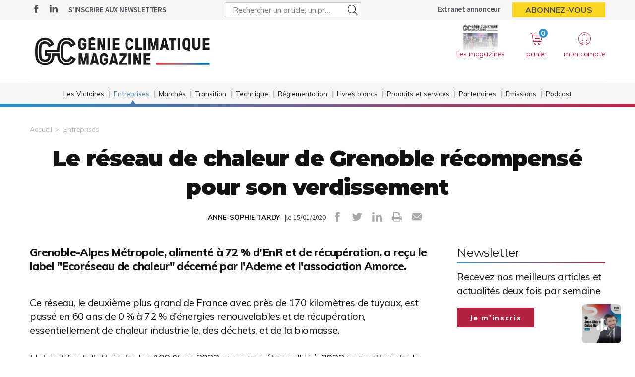

--- FILE ---
content_type: text/html; charset=UTF-8
request_url: https://www.genieclimatique.fr/tendances/1579/le-reseau-de-chaleur-de-grenoble-recompense-pour-son-verdissement
body_size: 9032
content:
<!DOCTYPE html>
<html lang="fr">
<head>
    <meta charset="UTF-8"/>
    <meta name="viewport" content="width=device-width, initial-scale=1, maximum-scale=1, user-scalable=no"/>
    <meta name="google-site-verification" content="XZr50yrPdYDSd8p4IX9NrRl24U97XX_GkEqSAyM1zw8"/>
    <title>Le réseau de chaleur de Grenoble récompensé pour son verdissement</title>

        	<meta property="og:site_name" content="Génie Climatique Magazine" />
	<meta property="og:type" content="article" />
	<meta property="og:title" content="Le réseau de chaleur de Grenoble récompensé pour son verdissement" />
	<meta property="og:url" content="https://www.genieclimatique.fr/tendances/1579/le-reseau-de-chaleur-de-grenoble-recompense-pour-son-verdissement" />
	<meta property="og:description" content="" />

        <link rel="amphtml" href="https://www.genieclimatique.fr/tendances/1579/le-reseau-de-chaleur-de-grenoble-recompense-pour-son-verdissement?amp">

    <link rel="icon" type="image/png" href="/images/favicon/gcm_favicon.ico">
    <link href="https://fonts.googleapis.com/css?family=Montserrat:200,400,600,700,900|Muli:400,600,700,800|Source+Sans+Pro:400,600" rel="stylesheet">
    <link rel="canonical" href="https://www.genieclimatique.fr/tendances/1579/le-reseau-de-chaleur-de-grenoble-recompense-pour-son-verdissement">

    <link rel="stylesheet" href="https://cdnjs.cloudflare.com/ajax/libs/font-awesome/6.4.2/css/all.min.css">
        <link rel="stylesheet" href="/package/fancybox/jquery.fancybox.min.css">
        <link rel="stylesheet" href="/package/slick-carousel/slick.css">
        <link rel="stylesheet" href="/package/slick-carousel/slick-theme.css">
        <link rel="stylesheet" href="/package/jquery/jquery-ui.theme.min.css">
        <link rel="stylesheet" href="/package/jquery/jquery-ui.min.css">
        <link rel="stylesheet" href="/package/chosen/chosen.min.css">
        <link rel="stylesheet" href="/css/gcm/main.css">
        <link rel="stylesheet" href="/css/gcm/pyc.css">
        <link rel="stylesheet" href="/css/style-webconference.css">
        <link rel="stylesheet" type="text/css" media="print" href="/css/gcm/print.css" />
        <style>
            .alert-iframe-cookie{
                background-color:#CCC;
                padding: 20px 20px;
                color:#fff;
                text-align:center;
            }

            .button-container{
                margin: 10px auto;
            }

        </style></head>

<body>
<!-- Google Tag Manager (noscript) -->
<noscript>
    <iframe src="https://www.googletagmanager.com/ns.html?id=GTM-WL63J9C" height="0" width="0" style="display:none;visibility:hidden"></iframe>
</noscript>
<!-- End Google Tag Manager (noscript) -->

<!-- START: HEADER-->
    <header class="header">
    <!--START:top-header-->
    <div class="row for-desktop">
        <div class="top-header">
            <div class="container">
                <div class="row">
                    <!--Social icons + newsletter link-->
                    <div class="col-md-4 col-lg-4 float-left vertical-align-middle no-r-padding">
                        <div class="social-icons">
                                                        <a href="https://www.facebook.com/pages/category/Magazine/Génie-Climatique-Magazine-190017901804934/" target="_blank" class="icon-facebook"></a>                                                        <a href="https://www.linkedin.com/showcase/génie-climatique-magazine/" target="_blank" class="icon-linkedin"></a>                        </div>
                        <a href="/newsletter" class="link link-bold text-uppercase">S’inscrire aux newsletters</a>
                    </div>

                    <!--Search form-->
                    <div class="col-md-3 col-lg-4 float-left vertical-align-middle">
                        <form role="form" id="form-buscar-header-search" action="/recherche" method="POST">
                            <div class="form-sm input-group-icon no-padding no-margin">
                                <input name="search" type="text" id="search-desktop"
                                       value=""
                                       class="form-control"
                                       placeholder="Rechercher un article, un produit ..."
                                       aria-label="Rechercher un article, un produit ..."
                                       aria-describedby="basic-addon2">
                                <button type="submit" class="btn">
                                    <i class="icon-search"></i>
                                </button>
                            </div>
                        </form>
                    </div>

                    <!--subscription-->
                    <div class="col-md-5 col-lg-4 float-left vertical-align-middle">
                        <div class="float-right">
                            <a href="/admin/dashboard" class="link link-bold">Extranet annonceur</a>
                            <a href="/abonnements"
                               class="btn btn-sm btn-no-radius btn-warning btn-uppercase no-margin">Abonnez-vous</a>
                        </div>
                    </div>
                </div>
            </div>
        </div>
    </div>

    <!--START:content-header-->
    <div class="row">
        <div class="content-header">
            <div class="container">
                <div class="row">
                    <div class="display-table">
                        <!--logo-->
                        <div class="col-xs-4 col-sm-3 col-md-4 vertical-align-middle">
                            <a href="/" class="logo logo-sm logo-md">
                                                                    
    <img alt="9c1220141e232a286aac57d408d52fc8f995218c.png" title="9c1220141e232a286aac57d408d52fc8f995218c.png" src="https://assets.pyc.fr/uploads/media/image/0001/83/132faa311584ff731edfbc6a04be3c2164c1ef96.png" width="560" height="143" sizes="(max-width: 560px) 100vw, 560px" srcset="" />

                                                            </a>
                        </div>

                        <!--Search form-->
                        <div class="col-xs-3 col-md-3 col-md-5 float-left vertical-align-middle">
                        </div>

                        <!--START:header-icon-buttons-->
                        <div class="col-xs-12 col-sm-9 col-md-7 vertical-align-middle no-l-padding for-desktop float-right">
                            <div class="header-buttons-wrapper">
                                <!--Latest-release-->
                                <a href="/calameo" class="box-latest-release">
                                    <div class="image">
                                        <span></span>
                                        <img src="https://i.calameoassets.com/251209143255-763aec02fb10396aa4a464027017ffb7/p1.jpg">
                                    </div>
                                    <div class="text">Les magazines</div>
                                </a>

                                <div class="dropdown dropdown-sm">
                                    <div class="item dropdown-btn" id="cartItem">
                                        <span class="notification">0</span>
                                        <i class="icon-store"></i>
                                        <div class="text-sm">panier</div>
                                    </div>
                                    <div class="dropdown-content border-top-basic-color-md" id="dropdownCartItem">
                                        <i class="icon-arrow-triangle-top center"></i>

                                        <div class="padding-b-10 text-left">
                                            <div class="row">
                                                <div class="col-xs-12 text-center padding-t-15">
                                                    <div class="title-sm-bold color-text-black margin-b-15">Ajouté au panier</div>
                                                    <p>Sous-total du panier (0 article(s)) :</p>

                                                    <div class="text-md color-text-second margin-b-20">
                                                        <strong>0,00 €</strong>
                                                    </div>
                                                    <a href="/boutique/mon-panier"
                                                       class="btn btn-outline-primary">Passer commande</a>
                                                </div>
                                            </div>
                                        </div>
                                    </div>
                                </div>

                                                                    <div class="dropdown">
                                        <div class="item dropdown-btn">
                                            <i class="icon-user"></i>

                                            <div class="text-sm">mon compte</div>
                                        </div>

                                        <div class="dropdown-content border-top-basic-color-md">
                                            <i class="icon-arrow-triangle-top"></i>

                                            <div class="content-two-columns padding-b-10 text-left">
                                                    <div class="col-xs-12 col-sm-12 col-md-6 padding-t-20 col-left match-height">
        <!--START:form-login-->
        <div class="row">
            <div class="col-xs-12">
                <div class="title-sm-bold color-text-black margin-b-25">Vous
                    avez déjà un compte
                </div>
            </div>
        </div>
        <div class="row">
            <div class="col-xs-12">
                <form method="post"
                      action="/connexion">
                    <div class="form-group">
                        <label>Email</label>
                        <input class="form-control"
                               id="username-header"
                               name="_username"
                               placeholder="Email"
                               required="required"
                               type="text"/>
                    </div>
                    <div class="form-group">
                        <label>Mot de passe</label>
                        <input class="form-control"
                               id="password-header"
                               name="_password"
                               required="required"
                               type="password"/>
                    </div>
                    <div class="row text-center">
                        <div class="col-xs-12 col-sm-9">
                            <div class="form-group no-b-padding text-center">
                                <button type="submit"
                                        class="btn btn-outline-primary btn-block no-r-margin">
                                    Connectez-vous
                                </button>
                                <a href="/mot-de-passe-oublie"
                                   class="link text-sm text-underline margin-t-5">Mot
                                    de passe oublié ?</a>
                            </div>
                        </div>
                    </div>
                </form>
            </div>
        </div>
    </div>
                                                <div class="col-xs-12 col-sm-12 col-md-6 padding-t-20 col-right match-height">
    <!--START:form-login-->
    <div class="row">
        <div class="col-xs-12">
            <div class="title-sm-bold color-text-black margin-b-10">
                Inscrivez-vous dès à présent
            </div>
        </div>
    </div>
    <div class="row">
        <div class="col-xs-12">
            <div class="margin-b-20"><span>Pourquoi ?</span></div>
            <div class="margin-b-20">
                <ul class="list-xs">
                    <li>
                        Pour tester l’abonnement : 5 articles offerts,
                        sans
                        engagement, à la création de votre compte.
                    </li>
                                            <li>Pour commenter les articles</li>
                                        <li>Pour gérer vos newsletters</li>
                </ul>
            </div>
            <div class="row text-center">
                <div class="col-xs-12 col-sm-9">
                    <div class="form-group no-b-padding">
                        <a href="/inscription"
                           class="btn btn-outline-primary btn-block no-r-margin">Je
                            crée mon compte</a>
                    </div>
                </div>
            </div>
            <div class="row margin-t-10">
                <div class="col-xs-12 login-button">
                    <div class="margin-b-5 text-sm text-bold"><span>Déjà abonné à Génie Climatique Magazine
                         Magazine ?</span>
                    </div>
                    <a href="/activation/abonne"
                       class="text-underline text-sm link-black">Activez
                        vos droits d’accès pour profiter de toute
                        l’information en illimité.</a>
                </div>
            </div>
        </div>
    </div>
</div>
                                            </div>
                                        </div>
                                    </div>
                                                            </div>
                        </div>

                        <!--START:Content-for-small-devices-->
                        <div class="col-xs-12 col-sm-9 col-md-3 no-l-padding vertical-align-middle text-right float-right-tablet for-tablet">
                            <a href="/abonnements"
                               class="btn btn-lg btn-no-radius btn-warning btn-uppercase no-b-margin">S’abonner</a>
                            <a class="menu-link">
                                <div class="menu-hamb">
                                    <span class="menu-hamb-1"></span>
                                    <span class="menu-hamb-2"></span>
                                </div>
                                <span class="menu-title">Menu</span>
                            </a>
                        </div>
                    </div>

                </div>
            </div>
        </div>
    </div>

    <!--START:bottom-header-->
    <div class="row z-index-md">
        <div class="col-xs-12 bottom-header">
            <div class="container">
                <!--START:search-->
                <div class="row for-tablet">
                    <div class="col-xs-12">
                        <div class="margin-t-10 margin-b-10">
                            <form role="form" action="/recherche" id="form-buscar-header" method="POST">
                                <div class="input-group-icon no-padding no-margin">
                                    <input name="search" type="text" id="search-tablet"
                                           value=""
                                           class="form-control"
                                           placeholder="Rechercher un article, un produit ..."
                                           aria-label="Rechercher un article, un produit ..."
                                           aria-describedby="basic-addon2">
                                    <button type="submit" class="btn">
                                        <i class="icon-search"></i>
                                    </button>
                                </div>
                            </form>
                        </div>
                    </div>
                </div>

                <div class="row for-tablet">
                    <div class="col-xs-7">
                        <div class="margin-t-5 margin-b-15">
                                                        <a href="/connexion" class="link link-bold color-text-basic">Se connecter</a>
                                                    </div>
                    </div>
                                    </div>

                <!--START:main-menu-->
                <div class="row">
                    <div class="col-xs-12">
                        <div class="box-separator-top no-padding no-margin">
                            <div class="main-menu">
                                <ul class="nav">
                                                                                                                                                                                                                                                                                                                            <li >
                                                <a href="/les-victoires">Les Victoires</a>
                                                                                            </li>
                                                                                                                                                                                                                                                                                                                                                                                                                                                                                                                                                                                                                                                                                                                                                                                                                                            <li class="active">
                                                <a href="/tendances">Entreprises</a>
                                                                                                    <ul class="sub-menu">
                                                                                                                                                                                    <li>
                                                                    <a href="/tendances/installation">
                                                                        Installation
                                                                    </a>
                                                                </li>
                                                                                                                                                                                                                                                <li>
                                                                    <a href="/tendances/bureaux-detude">
                                                                        Bureaux d’étude
                                                                    </a>
                                                                </li>
                                                                                                                                                                                                                                                <li>
                                                                    <a href="/tendances/industriels">
                                                                        Industriels
                                                                    </a>
                                                                </li>
                                                                                                                                                                                                                                                <li>
                                                                    <a href="/tendances/distribution-1">
                                                                        Distribution
                                                                    </a>
                                                                </li>
                                                                                                                                                                        </ul>
                                                                                            </li>
                                                                                                                                                                                                                                                                                        <li >
                                                <a href="/marches-1">Marchés</a>
                                                                                                    <ul class="sub-menu">
                                                                                                                                                                                    <li>
                                                                    <a href="/marches-1/logement-neuf-1">
                                                                        Logement neuf
                                                                    </a>
                                                                </li>
                                                                                                                                                                                                                                                <li>
                                                                    <a href="/marches-1/renovation-energetique-1">
                                                                        Rénovation énergétique
                                                                    </a>
                                                                </li>
                                                                                                                                                                                                                                                <li>
                                                                    <a href="/marches-1/tertiaire-industrie-1">
                                                                        Tertiaire &amp; industrie
                                                                    </a>
                                                                </li>
                                                                                                                                                                                                                                                <li>
                                                                    <a href="/marches-1/data-conjoncture-1">
                                                                        Data &amp; conjoncture
                                                                    </a>
                                                                </li>
                                                                                                                                                                        </ul>
                                                                                            </li>
                                                                                                                                                                                                                                                                                                                                                                                                                                                                                                                                                                                                        <li >
                                                <a href="/transition">Transition</a>
                                                                                                    <ul class="sub-menu">
                                                                                                                                                                                    <li>
                                                                    <a href="/transition/pompes-a-chaleur">
                                                                        Pompes à chaleur
                                                                    </a>
                                                                </li>
                                                                                                                                                                                                                                                <li>
                                                                    <a href="/transition/photovoltaique">
                                                                        Photovoltaïque
                                                                    </a>
                                                                </li>
                                                                                                                                                                                                                                                <li>
                                                                    <a href="/transition/bois-energie">
                                                                        Bois-énergie
                                                                    </a>
                                                                </li>
                                                                                                                                                                                                                                                <li>
                                                                    <a href="/transition/gaz-vert">
                                                                        Gaz vert
                                                                    </a>
                                                                </li>
                                                                                                                                                                                                                                                <li>
                                                                    <a href="/transition/solaire-thermique">
                                                                        Solaire-thermique
                                                                    </a>
                                                                </li>
                                                                                                                                                                                                                                                <li>
                                                                    <a href="/transition/geothermie">
                                                                        Géothermie
                                                                    </a>
                                                                </li>
                                                                                                                                                                                                                                                <li>
                                                                    <a href="/transition/ventilation">
                                                                        Ventilation
                                                                    </a>
                                                                </li>
                                                                                                                                                                        </ul>
                                                                                            </li>
                                                                                                                                                                                                                                                                                                                                                                    <li >
                                                <a href="/retours-d-experiences">Technique</a>
                                                                                                    <ul class="sub-menu">
                                                                                                                                                                                    <li>
                                                                    <a href="/retours-d-experiences/formation">
                                                                        Formation
                                                                    </a>
                                                                </li>
                                                                                                                                                                                                                                                <li>
                                                                    <a href="/retours-d-experiences/innovation-1">
                                                                        Innovation
                                                                    </a>
                                                                </li>
                                                                                                                                                                                                                                                <li>
                                                                    <a href="/retours-d-experiences/realisations-5">
                                                                        Réalisations
                                                                    </a>
                                                                </li>
                                                                                                                                                                        </ul>
                                                                                            </li>
                                                                                                                                                                                                                                                                                        <li >
                                                <a href="/enquetes-et-reglementation">Réglementation</a>
                                                                                                    <ul class="sub-menu">
                                                                                                                                                                                                                                                                                                        <li>
                                                                    <a href="/enquetes-et-reglementation/normes-techniques-1">
                                                                        Normes techniques
                                                                    </a>
                                                                </li>
                                                                                                                                                                                                                                                <li>
                                                                    <a href="/enquetes-et-reglementation/cadre-reglementaire">
                                                                        Cadre réglementaire
                                                                    </a>
                                                                </li>
                                                                                                                                                                        </ul>
                                                                                            </li>
                                                                                                                                                                                                            <li >
                                                <a href="/livres-blanc">Livres blancs</a>
                                                                                            </li>
                                                                                                                                                                                                                                                                                        <li >
                                                <a href="/produits-et-services">Produits et services</a>
                                                                                            </li>
                                                                                                                                                                                                            <li >
                                                <a href="/partenaires">Partenaires</a>
                                                                                            </li>
                                                                                                                                                                                                            <li >
                                                <a href="/webconferences">Émissions</a>
                                                                                            </li>
                                                                                                                                                                                                            <li >
                                                <a href="/podcasts">Podcast</a>
                                                                                            </li>
                                                                                                            </ul>
                            </div>
                        </div>
                    </div>
                </div>

                <div class="row for-tablet">
                    <div class="col-xs-12">
                        <div class="box-separator-top">
                            <ul>
                                <li class="padding-b-15">
                                    <a href="/boutique/mon-panier" class="link-black">
                                        Panier
                                        <span class="text-sm color-text-darken-blue">(0)</span>
                                    </a>
                                </li>
                                <li class="padding-b-15">
                                    <a href="/calameo" class="link-black">Consultez le dernier numéro</a>
                                </li>
                                <li class="padding-b-15">
                                    <a href="/newsletter" class="link-black">S’inscrire aux newsletters</a>
                                </li>
                            </ul>
                        </div>
                    </div>
                    <div class="col-xs-12">
                        <div class="social-icons icons-bordered margin-b-20">
                                                        <a href="https://www.facebook.com/pages/category/Magazine/Génie-Climatique-Magazine-190017901804934/" target="_blank" class="icon-facebook"></a>                            <a href="https://www.linkedin.com/showcase/génie-climatique-magazine/" target="_blank" class="icon-linkedin"></a>                                                    </div>
                    </div>
                </div>

            </div>
        </div>
    </div>
</header>
<!-- CONTENT-->
<div class="main">
        <div class="big-bg-ad">
            <ins data-revive-zoneid="119" data-revive-id="45ee34ace6c060c56e03058693539376"></ins>
    </div>

        <div class="container color-bg-white">
        <!--START:Add-vertical-->
<div class="row">
    <div class="col-xs-12 no-padding">
        <div class="margin-b-20 margin-t-20 text-center affiz-center">
                <ins data-revive-zoneid="126" data-revive-id="45ee34ace6c060c56e03058693539376"></ins>
        </div>
    </div>
</div>        <!--START:breadcrumb-->
<div class="row">
    <div class="col-xs-12">
        <ul class="breadcrumb">
            <li><a href="/">Accueil</a></li>
                            <li><a href="/tendances">Entreprises</a></li>
                    </ul>
    </div>
</div>

        <!--START:title-article-->
<div class="row">
    <article>
        <div class="col-xs-12">
            <div class="article-header text-center">
                <h1>Le réseau de chaleur de Grenoble récompensé pour son verdissement</h1>
                <span>
                    <form role="form" class="form-keywords" action="/recherche" method="POST">
                        <input name="search" type="hidden" id="search"
                               value="ANNE-SOPHIE TARDY"
                               class="form-control"
                               aria-describedby="basic-addon2">
                        <button type="submit">
                            <a>ANNE-SOPHIE TARDY</a>
                        </button>
                    </form>
                    |le 15/01/2020
                    <ul class="social-icons">
    <li><a href="http://www.facebook.com/sharer.php?u=https://www.genieclimatique.fr/tendances/1579/le-reseau-de-chaleur-de-grenoble-recompense-pour-son-verdissement" target="_blank" data-href="https://www.genieclimatique.fr/tendances/1579/le-reseau-de-chaleur-de-grenoble-recompense-pour-son-verdissement" onclick="ga('send', 'event', 'partage', 'click', 'Facebook');"><i class="icon-facebook"></i></a></li>
    <li><a href="http://twitter.com/share?url=https://www.genieclimatique.fr/tendances/1579/le-reseau-de-chaleur-de-grenoble-recompense-pour-son-verdissement" target="_blank" data-url="https://www.genieclimatique.fr/tendances/1579/le-reseau-de-chaleur-de-grenoble-recompense-pour-son-verdissement" onclick="ga('send', 'event', 'partage', 'click', 'Twitter');"><i class="icon-twitter"></i></a></li>
    <li><a href="https://www.linkedin.com/shareArticle?mini=true&url=https://www.genieclimatique.fr/tendances/1579/le-reseau-de-chaleur-de-grenoble-recompense-pour-son-verdissement" target="_blank" onclick="ga('send', 'event', 'partage', 'click', 'Linkedin');"><i class="icon-linkedin"></i></a></li>
    <li><a href="javascript:window.print()"><i class="icon-print"></i></a></li>
    <li><a href="#"><i
                    class="icon-envelope send-article-mail"
                    data-site="Génie Climatique Magazine"
                    data-title="Le réseau de chaleur de Grenoble récompensé pour son verdissement"
                    data-contributor="ANNE-SOPHIE TARDY"
                    data-chapo="Grenoble-Alpes Métropole, alimenté à 72 % d&#039;EnR et de récupération, a reçu le label &quot;Ecoréseau de chaleur&quot; décerné par l&#039;Ademe et l&#039;association Amorce."
            ></i></a></li>
</ul>                </span>
            </div>
        </div>
    </article>
</div>
        <!--START:article-->
        <div class="row">
            <article>
                <div class="article-content">
                    <div class="col-xs-12">
                        <div class="article-body">
                                                            <em>Grenoble-Alpes Métropole, alimenté à 72 % d'EnR et de récupération, a reçu le label "Ecoréseau de chaleur" décerné par l'Ademe et l'association Amorce.</em>
                                                        <p><p class="article-texte">Ce réseau, le deuxième plus grand de France avec près de 170 kilomètres de tuyaux, est passé en 60 ans de 0 % à 72 % d'énergies renouvelables et de récupération, essentiellement de chaleur industrielle, des déchets, et de la biomasse.<br/><br/>L'objectif est d'atteindre les 100 % en 2033, avec une étape d'ici à 2022 pour atteindre le palier des 85 %.</p></p>
                            <p>
                                
                            </p>
                        </div>
                        <!--START:article-footer-->
                        <div class="article-footer">
    <div class="margin-b-30">
            </div>
</div>                    </div>
                </div>

                <!--START:sidebar-->
                <div class="sidebar">
    <div class="col-xs-12">
        <!--START:well-newsletter-->
        <div class="well margin-b-50 hidden-down-768">
            <div class="title">Newsletter<span></span></div>
<p>Recevez nos meilleurs articles et actualités deux fois par semaine</p>
<a href="/newsletter" class="btn btn-primary">Je m'inscris</a>        </div>

    <!--START:well-add-->
            <div class="well add text-center">
                <ins data-revive-zoneid="131" data-revive-id="45ee34ace6c060c56e03058693539376"></ins>
        </div>
    
    <!--START:well-list-articles-->
            <div class="well list-posts margin-b-50 hidden-down-768">
            <div class="title">Les plus lus<span></span></div>
            <ol>
                                                    <li>
                        <a href="/tendances/industriels/31251/pac-made-in-europe-l-appel-a-manifestation-d-interet-est-lance">PAC made in Europe : l&#039;appel à manifestation d&#039;intérêt est lancé</a>
                    </li>
                                    <li>
                        <a href="/enquetes-et-reglementation/31252/les-recommandations-de-l-afce-sur-la-contribution-de-3-teqco2">Les recommandations de l’AFCE sur la contribution de « 3€/tEqCO2 »</a>
                    </li>
                                    <li>
                        <a href="/retours-d-experiences/innovation-1/31224/au-launch-day-de-leonard-trois-innovations-a-suivre">Au Launch Day de Leonard, trois innovations à suivre !</a>
                    </li>
                                    <li>
                        <a href="/tendances/industriels/31209/une-nouvelle-directrice-marketing-pour-s-p-france">Une nouvelle directrice marketing pour S&amp;P France</a>
                    </li>
                                    <li>
                        <a href="/transition/31228/geothermie-233-m-d-aides-mais-un-potentiel-sous-exploite-selon-la-cour-des-comptes">Géothermie : 233 M€ d&#039;aides, mais un « potentiel sous-exploité » selon la Cour des comptes</a>
                    </li>
                            </ol>
        </div>
    
    <!--START:well-add-->
            <div class="well add text-center">
                <ins data-revive-zoneid="113" data-revive-id="45ee34ace6c060c56e03058693539376"></ins>
        </div>
        </div>
</div>            </article>
        </div>

        
<!--START:similar-rubric-->
<div class="list-element-links-ui other-rubric">
    <!--START:title-->
    <div class="row">
        <div class="col-xs-12">
            <h2 class="title title-border-middle title-sm-bold text-uppercase">
                <span><strong>Dans la même rubrique</strong></span></h2>
        </div>
    </div>
    <!--START:content-->
    <div class="row">
                    <div class="col-xs-12 col-sm-3">
                <a href="/tendances/installation/31227/sophie-moreau-de-sommet-en-sommet" class="match-height">Sophie Moreau, de sommet en sommet</a>
            </div>
                    <div class="col-xs-12 col-sm-3">
                <a href="/tendances/installation/31167/ceme-acquiert-le-groupe-ovalt-specialiste-de-l-industrie" class="match-height">CEME acquiert le groupe Ovalt, spécialiste de l’industrie</a>
            </div>
                    <div class="col-xs-12 col-sm-3">
                <a href="/tendances/installation/31065/engie-home-services-des-negociations-exclusives-demarrent" class="match-height">Engie Home Services : des négociations exclusives démarrent</a>
            </div>
                    <div class="col-xs-12 col-sm-3">
                <a href="/tendances/installation/31039/ventiler-les-ecoles-le-chantier-de-la-decennie" class="match-height">Ventiler les écoles, le chantier de la décennie</a>
            </div>
            </div>
</div>    </div>
</div>

<!--START:Footer-->
    <footer class="footer">
    <div class="content-footer">
        <div class="container">
            <div class="row">
                                <div class="col-xs-6 col-sm-3 col-md-3">
                    <span class="title text-uppercase">Les services</span>
                    <ul class="nav">
                        <li><a href="/profil/edit">Accéder à votre compte</a></li>
                        <li><a href="/activation/abonne">Activer vos droits d’accès abonné</a></li>
                        <li><a href="/calameo">Consulter les magazines</a></li>
                        <li><a href="/numeros">Acheter un numéro</a></li>
                        <li><a href="/newsletter">S’inscrire aux newsletters</a></li>
                        <li><a href="/nous-contacter?search=publicite#contact-form-ancre">Devenir annonceur</a></li>
                        <li><a href="/admin/dashboard">Se connecter à l’extranet annonceur</a></li>
                        <li><a href="/nous-contacter">Nous contacter</a></li>
                    </ul>
                </div>
                
                                <div class="col-xs-6 col-sm-3 col-md-3">
                    <span class="title text-uppercase">L’essentiel</span>
                    <ul class="nav">
                        <li><a href="/tendances">Tendances</a></li>
                        <li><a href="/enquetes-et-reglementation">Réglementation</a></li>
                        <li><a href="/retours-d-experiences">Réalisations</a></li>
                        <li><a href="/dossiers-expert">Dossier Expert</a></li>
                        <li><a href="/produits-et-services">Produits et services</a></li>
                    </ul>
                </div>
                                <div class="col-xs-12 col-sm-6 col-md-3">
                    <span class="title text-uppercase">
                                                    Génie climatique magazine
                                            </span>

                    <div class="magazine-product">
                        <div class="row">
                            <div class="col-xs-4 col-sm-3 col-md-4">
                                <div class="margin-t-5">
                                                                            <a href="/abonnement/1">
                                            
    <img alt="GCM_mockup_abo_site V2 (1).png" title="GCM_mockup_abo_site V2 (1).png" src="https://assets.pyc.fr/uploads/media/image/0001/83/thumb_82650_image_small.png" width="100" height="60" sizes="(max-width: 100px) 100vw, 100px" loading="lazy" srcset="" />

                                        </a>
                                                                    </div>
                            </div>
                            <div class="col-xs-4 col-sm-3 col-md-4">
                                                                    <a href="/abonnement/1">
                                        <p>Magazine + site + newsletters</p>
                                    </a>
                                                            </div>
                                                        
                            <div class="col-xs-8 col-sm-9 col-md-8">
                                                                    <a href="/abonnement/1">
                                        <div class="btn btn-white btn-sm btn-no-radius btn-uppercase no-margin">Je m’abonne</div>
                                    </a>
                                                            </div>
                        </div>
                    </div>
                </div>
                <div class="col-xs-12 col-sm-12 col-md-3">
                    <div class="infos">
                        <div class="margin-b-20">
                            <ul class="social-icons icons-white">
                                                                                                    <li>
                                        <a href="https://www.facebook.com/pages/category/Magazine/Génie-Climatique-Magazine-190017901804934/" target="_blank">
                                            <i class="icon-facebook"></i>
                                        </a>
                                    </li>
                                                                                                                                    <li>
                                        <a href="https://www.linkedin.com/showcase/génie-climatique-magazine/" target="_blank">
                                            <i class="icon-linkedin"></i>
                                        </a>
                                    </li>
                                                            </ul>
                        </div>
                        <p>Génie Climatique Magazine est une marque </br>du groupe PYC MÉDIA</p>
                        <a href="http://www.pyc.fr/">
                            <img src="/images/logo-pyc.png" alt="PYC media white logo">
                        </a>
                    </div>
                </div>
            </div>
        </div>

                <div class="row">
            <div class="col-xs-12 text-center">
                <div class="coppy-right">
                    <p>
                        © 2026 PYC Média |
                        <a href="/sitemap.html">Plan du site</a> |
                        <a href="/mentions-legales">Mentions légales</a> |
                        <a href="/cgu">CGUV</a> |
                        <a href="/privacy-policy">Protection des données personnelles</a> |
                        <a href="/cookies">Cookies</a>
                    </p>
                </div>
            </div>
        </div>
            </div>
</footer>
<!-- Start of Staytuned snippet -->
<div class="st-embed-wrapper">
    <script src="https://api.staytuned.io/tags-v4?locationKey=e4712947-1d83-4b6e-b570-c6d0ef954ba2&widgetConfigurationKey=41e58997-93d1-43cb-84b1-24b79f7e90ab&component=notification&pixel=true"></script>
</div>
<!-- End of Staytuned snippet -->
    <!-- Google Tag Manager -->
    <script>(function(w,d,s,l,i){w[l]=w[l]||[];w[l].push({'gtm.start':
                new Date().getTime(),event:'gtm.js'});var f=d.getElementsByTagName(s)[0],
            j=d.createElement(s),dl=l!='dataLayer'?'&l='+l:'';j.async=true;j.src=
            'https://www.googletagmanager.com/gtm.js?id='+i+dl;f.parentNode.insertBefore(j,f);
        })(window,document,'script','dataLayer','GTM-WL63J9C');</script>
    <!-- End Google Tag Manager -->

    <script src="/package/jquery/jquery.min.js"></script>
    <script src="/package/fancybox/jquery.fancybox.min.js"></script>
    <script src="/package/slick-carousel/slick.min.js"></script>
    <script src="/package/matchheight/jquery.matchHeight-min.js"></script>
    <script src="/package/object-fit-images/ofi.browser.js"></script>
    <script src="/package/chosen/chosen.jquery.min.js"></script>
    <script src="/js/main.js"></script>
    <script src="/js/pyc.js"></script>
    <script src="/bundles/fosjsrouting/js/router.min.js"></script>
    <script src="/js/routing?callback=fos.Router.setData"></script>
    <script async src="https://adserver.pyc.fr/www/delivery/asyncjs.php"></script>
    <script>
                    </script>
    <script>
        function createDivAlert(el, vendor) {
            el.style.display = "none";

            var vendorConsent = "'" + vendor + "'";
            var vendorClass = 'cookie-' + vendor;

            if (!document.querySelector('.' + vendorClass)) {
                var divAlert = document.createElement('div');
                divAlert.classList.add('alert-iframe-cookie');
                divAlert.classList.add(vendorClass);
                divAlert.innerHTML = '<p>En cliquant sur « Accepter les cookies » les traceurs de « ' + vendor + ' » seront déposés et vous pourrez visualiser l\'élément. <br> Vous gardez la possibilité de retirer votre consentement à tout moment. <br> Tant que vous n\'avez pas accepté, vous ne pourrez pas accéder à votre élément. : </p><div class="button-container"><button type="button" onclick="window.axeptioSDK.requestConsent(' + vendorConsent + ')" href="#" class="btn btn-success" >Accepter les cookies</button></div><p>Consentements fournis par <a href="https://www.axept.io">Axeptio</a></p>';

                el.after(divAlert);
            }
        }

        window._axcb = window._axcb || [];
        window._axcb.push(function(sdk){
            sdk.on('ready', function () {
                if(!sdk.userPreferencesManager.choices.$$completed) {
                    document
                        .querySelectorAll('[data-requires-vendor-consent]')
                        .forEach(el => {
                            var vendor = el.getAttribute('data-requires-vendor-consent');

                            createDivAlert(el, vendor);
                        });
                }
            })
            sdk.on('cookies:complete', function (choices) {
                document
                    .querySelectorAll('[data-requires-vendor-consent]')
                    .forEach(el => {
                        var vendor = el.getAttribute('data-requires-vendor-consent');

                        if (choices[vendor]) {
                            el.style.display = "block";

                            el.parentElement.querySelectorAll('.alert-iframe-cookie').forEach(function (alert) {
                                if (alert.classList.contains('cookie-'+vendor)) {
                                    alert.remove();
                                }
                            });

                            if (el.getAttribute('data-src')) {
                                el.setAttribute('src', el.getAttribute('data-src'));
                            }

                            if (el.getAttribute('data-height')) {
                                el.setAttribute('height', el.getAttribute('data-height'));
                            }
                            if (el.getAttribute('data-width')) {
                                el.setAttribute('width', el.getAttribute('data-width'));
                            }
                        } else {
                            createDivAlert(el, vendor);
                        }
                    });
            });
        });
    </script>

</body>

</html>


--- FILE ---
content_type: application/javascript; charset=utf-8
request_url: https://cdn.jsdelivr.net/npm/@staytuned-io/web-components@latest/dist/web-components/label-helper-0e997eaa.js
body_size: -133
content:
function playerNotificationLabel(mediaType) {
    let label = 'NOTIFICATION_HEADLINE_GENERIC';
    switch (mediaType) {
        case 'microcast':
            label = 'NOTIFICATION_HEADLINE_MICROCAST';
            break;
        case 'podcast':
            label = 'NOTIFICATION_HEADLINE_PODCAST';
            break;
        case 'ebook_audio':
            label = 'NOTIFICATION_HEADLINE_EBOOK';
            break;
        case 'use_case':
            label = 'NOTIFICATION_HEADLINE_USECASE';
            break;
        default:
            break;
    }
    return label;
}
function widgetListenLabel(mediaType) {
    let label = 'WIDGET_LISTEN_GENERIC_LABEL';
    switch (mediaType) {
        case 'podcast':
            label = 'WIDGET_LISTEN_PODCAST_LABEL';
            break;
        case 'article':
            label = 'WIDGET_LISTEN_ARTICLE_LABEL';
            break;
        case 'ebook':
            label = 'WIDGET_LISTEN_EBOOK_LABEL';
            break;
        case 'whitepaper':
            label = 'WIDGET_LISTEN_WHITEPAPER_LABEL';
            break;
        default:
            break;
    }
    return label;
}

export { playerNotificationLabel as p };


--- FILE ---
content_type: application/javascript; charset=utf-8
request_url: https://cdn.jsdelivr.net/npm/@staytuned-io/web-components@latest/dist/web-components/component-common-10bb8c1f.js
body_size: -361
content:
import { r as registerComponent } from './staytuned-component-factory-9d5985b4.js';

class STComponentCommon {
    async register(component) {
        await registerComponent(component);
    }
    async deregister(component) {
        await window.__stGetTop__().__staytunedComponent__.componentManager.deregister(component);
    }
    setComponentInput(component, componentInput) {
        Object.assign(component, componentInput);
    }
}

export { STComponentCommon as S };


--- FILE ---
content_type: application/javascript; charset=utf-8
request_url: https://cdn.jsdelivr.net/npm/@staytuned-io/web-components@latest/dist/web-components/format-duration-12e3723b.js
body_size: -495
content:
function formatDuration(duration) {
    if (isNaN(duration)) {
        return;
    }
    const minutes = Math.floor(duration / 60);
    const seconds = Math.floor(duration - minutes * 60);
    return `${String(minutes).padStart(2, '0')}:${String(seconds).padStart(2, '0')}`;
}

export { formatDuration as f };


--- FILE ---
content_type: application/javascript; charset=utf-8
request_url: https://cdn.jsdelivr.net/npm/@staytuned-io/web-components@latest/dist/web-components/player-format-enum-1dea7683.js
body_size: -527
content:
var STPlayerFormatEnum;
(function (STPlayerFormatEnum) {
    STPlayerFormatEnum["Collapsed"] = "collapsed";
    STPlayerFormatEnum["Expanded"] = "expanded";
})(STPlayerFormatEnum || (STPlayerFormatEnum = {}));

export { STPlayerFormatEnum as S };


--- FILE ---
content_type: application/javascript; charset=utf-8
request_url: https://cdn.jsdelivr.net/npm/@staytuned-io/web-components@latest/dist/web-components/staytuned-duration.entry.js
body_size: -261
content:
import { r as registerInstance, h } from './index-dbf455f3.js';
import { f as formatDuration } from './format-duration-12e3723b.js';

const durationCss = "span{color:var(--staytuned-player-timer-color, #9c9c9c);-webkit-font-feature-settings:\"tnum\";font-feature-settings:\"tnum\"}span.is-mobile-player{font-size:14px;font-weight:400}";

const Duration = class {
    constructor(hostRef) {
        registerInstance(this, hostRef);
        this.time = 0;
        this.isMobilePlayer = false;
    }
    componentWillLoad() {
        this.containerClass = this.isMobilePlayer ? 'is-mobile-player' : '';
    }
    render() {
        return h("span", { class: this.containerClass }, formatDuration(this.time));
    }
};
Duration.style = durationCss;

export { Duration as staytuned_duration };


--- FILE ---
content_type: application/javascript; charset=utf-8
request_url: https://cdn.jsdelivr.net/npm/@staytuned-io/web-components@latest/dist/web-components/staytuned-form.entry.js
body_size: 4132
content:
import { r as registerInstance, f as createEvent, h, g as getElement } from './index-dbf455f3.js';
import './staytuned-component-factory-9d5985b4.js';
import { S as STPlayerStateEnum } from './player-state-enum-a8540695.js';
import { t as translate } from './i18n-90e73414.js';
import { S as STComponentCommon } from './component-common-10bb8c1f.js';
import { S as STFormDtoFieldSpecTypeEnum } from './form-149da2b1.js';

const formCss = ".modal-container{width:100%;height:100%;position:fixed;top:0;left:0;-webkit-backdrop-filter:blur(10px);backdrop-filter:blur(10px);background:#ffffffbf;z-index:2147483648;opacity:1;-webkit-transition:opacity 0.6s, z-index 0s;transition:opacity 0.6s, z-index 0s;display:-ms-flexbox;display:flex;-ms-flex-pack:center;justify-content:center;-ms-flex-align:center;align-items:center;overflow:hidden}.modal-container.close,.modal-container.hidden{z-index:-1;opacity:0;background:#ffffff00;-webkit-backdrop-filter:blur(0);backdrop-filter:blur(0);-webkit-transition:0.3s;transition:0.3s}.modal-container.close .form-container-background,.modal-container.hidden .form-container-background{-webkit-transform:scale(0.8);transform:scale(0.8);-webkit-transition:-webkit-transform 0.3s;transition:-webkit-transform 0.3s;transition:transform 0.3s;transition:transform 0.3s, -webkit-transform 0.3s}.modal-container .outside-form{width:100%;height:100%;position:absolute;top:0;left:0}.modal-container .form-container-background{width:600px;height:658px;background:white;-webkit-box-shadow:0px 0px 8px rgba(0, 0, 0, 0.1);box-shadow:0px 0px 8px rgba(0, 0, 0, 0.1);border-radius:8px;position:relative;color:var(--staytuned-form-color);font-family:Lato;overflow:hidden;-webkit-transform:scale(1);transform:scale(1);-webkit-transition:-webkit-transform 0.6s;transition:-webkit-transform 0.6s;transition:transform 0.6s;transition:transform 0.6s, -webkit-transform 0.6s}.modal-container .form-container-background .form-container{position:relative;width:100%;height:552px;background:var(--staytuned-form-color-1-percent);border-radius:8px;overflow-y:scroll}.modal-container .form-container-background .form-container .img{width:150px;height:150px;margin-top:45px;margin:45px auto 30px;-webkit-box-shadow:0px 0px 4px 2px rgba(0, 0, 0, 0.05);box-shadow:0px 0px 4px 2px rgba(0, 0, 0, 0.05)}.modal-container .form-container-background .form-container .img img{width:100%;height:100%;border-radius:6px}.modal-container .form-container-background .form-container .close-icon{position:absolute;top:15px;right:15px;cursor:pointer;-webkit-transform:scale(2);transform:scale(2);opacity:0.5}.modal-container .form-container-background .form-container .title{font-weight:500;font-size:22px;line-height:28px;margin:30px auto 20px auto;text-align:center;width:426px}.modal-container .form-container-background .form-container .subtitle{font-weight:300;font-size:20px;line-height:26px;text-align:center;color:#2e2e2e;width:426px;margin:20px auto}.modal-container .form-container-background .form-container .form-input{width:368.34px;height:55px;background:#ffffff;border:1px solid rgba(47, 28, 106, 0.2);border-radius:6px;margin:0 auto 15px;display:-ms-flexbox;display:flex;-ms-flex-direction:column;flex-direction:column;-ms-flex-pack:end;justify-content:flex-end;-ms-flex-align:start;align-items:flex-start;-webkit-transition:0;transition:0;position:relative;color:#2e2e2e}.modal-container .form-container-background .form-container .form-input.error{-webkit-transition:0s;transition:0s;border:1.5px solid #b24025;margin:0 auto 40px}.modal-container .form-container-background .form-container .form-input.error .error-message{opacity:1}.modal-container .form-container-background .form-container .form-input.error .error-message svg{margin-right:6px;-webkit-transform:translateY(4px);transform:translateY(4px)}.modal-container .form-container-background .form-container .form-input:focus-within{border:1.5px solid var(--staytuned-form-color);-webkit-box-shadow:0 0 4px rgba(47, 28, 106, 0.25);box-shadow:0 0 4px rgba(47, 28, 106, 0.25)}.modal-container .form-container-background .form-container .form-input .error-message{position:absolute;bottom:-25px;left:0;font-size:12px;color:#b24025;opacity:0}.modal-container .form-container-background .form-container .form-input input:-webkit-autofill,.modal-container .form-container-background .form-container .form-input input:-webkit-autofill:hover,.modal-container .form-container-background .form-container .form-input input:-webkit-autofill:focus{box-shadow:0 0 0px 1000px white inset;-webkit-box-shadow:0 0 0px 1000px white inset}.modal-container .form-container-background .form-container .form-input input{border:none;width:90%;margin-left:15px;padding:25px 0 7px;height:50%;display:block;outline:none;font-size:16px;background:transparent;z-index:1}.modal-container .form-container-background .form-container .form-input input+label{display:inline-block;position:absolute;top:35%;left:17px;height:100%;-webkit-transition:opacity 0.1s ease-in-out, -webkit-transform 0.1s ease-in-out;transition:opacity 0.1s ease-in-out, -webkit-transform 0.1s ease-in-out;transition:opacity 0.1s ease-in-out, transform 0.1s ease-in-out;transition:opacity 0.1s ease-in-out, transform 0.1s ease-in-out, -webkit-transform 0.1s ease-in-out}.modal-container .form-container-background .form-container .form-input input:not(:-moz-placeholder-shown){z-index:0}.modal-container .form-container-background .form-container .form-input input:not(:-ms-input-placeholder){z-index:0}.modal-container .form-container-background .form-container .form-input input:focus,.modal-container .form-container-background .form-container .form-input input:not(:placeholder-shown){z-index:0}.modal-container .form-container-background .form-container .form-input input:not(:-moz-placeholder-shown)+label{font-size:12px;transform:translate(0, -10px);opacity:0.5}.modal-container .form-container-background .form-container .form-input input:not(:-ms-input-placeholder)+label{font-size:12px;transform:translate(0, -10px);opacity:0.5}.modal-container .form-container-background .form-container .form-input input:focus+label,.modal-container .form-container-background .form-container .form-input input:not(:placeholder-shown)+label{font-size:12px;-webkit-transform:translate(0, -10px);transform:translate(0, -10px);opacity:0.5}.modal-container .form-container-background .form-container .form-checkbox{margin:25px auto;width:368.34px;font-weight:300;font-size:16px;line-height:20px;letter-spacing:-0.11px;color:#081c35;position:relative}.modal-container .form-container-background .form-container .form-checkbox input.error{height:auto}.modal-container .form-container-background .form-container .form-checkbox input.error~.error-message{display:block;margin-top:6px}.modal-container .form-container-background .form-container .form-checkbox input.error~.error-message svg{margin-right:6px;-webkit-transform:translateY(4px);transform:translateY(4px)}.modal-container .form-container-background .form-container .form-checkbox .error-message{font-size:12px;color:#b24025;display:none;font-weight:400}.modal-container .form-container-background .form-container .form-select{width:368.34px;height:55px;background:#ffffff;border:1px solid rgba(47, 28, 106, 0.2);border-radius:6px;margin:0 auto 10px;display:-ms-flexbox;display:flex;-ms-flex-direction:column;flex-direction:column;-ms-flex-pack:end;justify-content:flex-end;-ms-flex-align:start;align-items:flex-start;position:relative}.modal-container .form-container-background .form-container .form-select>svg{position:absolute;right:20px;top:45%;width:10px;height:10px}.modal-container .form-container-background .form-container .form-select select{border:none;width:100%;padding-left:12px;height:100%;display:block;outline:none;font-size:16px;background-color:transparent;-webkit-appearance:none;-moz-appearance:none;appearance:none;cursor:pointer}.modal-container .form-container-background .form-container .form-select.error{-webkit-transition:0s;transition:0s;border:1.5px solid #b24025;margin:0 auto 40px}.modal-container .form-container-background .form-container .form-select.error .error-message{opacity:1}.modal-container .form-container-background .form-container .form-select.error .error-message svg{margin-right:6px;-webkit-transform:translateY(4px);transform:translateY(4px)}.modal-container .form-container-background .form-container .form-select .error-message{position:absolute;bottom:-25px;left:0;font-size:12px;color:#b24025;opacity:0}.modal-container .form-container-background .header-container{width:100%;height:105px;position:absolute;bottom:0;left:0;background:#ffffff;-webkit-box-shadow:0px -1px 4px rgba(0, 0, 0, 0.05);box-shadow:0px -1px 4px rgba(0, 0, 0, 0.05);border-radius:6px;display:-ms-flexbox;display:flex;-ms-flex-pack:center;justify-content:center;-ms-flex-align:center;align-items:center}.modal-container .form-container-background .header-container .btn-submit{width:368px;height:55px;background:var(--staytuned-form-color);border-radius:6px;color:#ffffff;font-weight:600;cursor:pointer;position:relative;text-align:center;border:none;font-size:16px;-webkit-transition:0.3s;transition:0.3s;-webkit-appearance:none}.modal-container .form-container-background .header-container .btn-submit:hover{-webkit-box-shadow:inset 0 0 100px 100px rgba(0, 0, 0, 0.1);box-shadow:inset 0 0 100px 100px rgba(0, 0, 0, 0.1)}@media (max-width: 450px){.modal-container .form-container-background{width:100vw;height:90vh}.modal-container .form-container-background .form-container{height:calc(100% - 105px)}.modal-container .form-container-background .form-container .title{font-size:20px;line-height:24px;width:325px}.modal-container .form-container-background .form-container .subtitle{font-size:16px;line-height:22px;width:325px}.modal-container .form-container-background .form-container .form-input{width:345px}.modal-container .form-container-background .form-container .form-checkbox{width:345px}.modal-container .form-container-background .form-container .form-select{width:345px}.modal-container .form-container-background .header-container .btn-submit{width:345px}}";

const Form = class {
    constructor(hostRef) {
        registerInstance(this, hostRef);
        this.sendFormEvent = createEvent(this, "sendForm", 7);
        this.gatedLock = false;
        this.hiddenComponent = true;
        this.playingStatus = STPlayerStateEnum.Paused;
        this.currentTime = 0;
        this.inputValues = {};
        this.componentCommon = new STComponentCommon();
        this.closeForm = () => {
            this.hiddenComponent = true;
        };
        // Html form creation
        this.renderField = (fieldSpec) => {
            var _a, _b, _c;
            switch (fieldSpec.type) {
                case STFormDtoFieldSpecTypeEnum.Text:
                    return (h("div", { class: { 'form-input': true, [fieldSpec.identifier]: true } }, h("input", { type: "text",
                        /* required={fieldSpec.mandatory} */
                        id: fieldSpec.identifier, name: fieldSpec.identifier, placeholder: " ", onKeyDown: this.inputValueIsUpdating }), h("label", null, fieldSpec.label, " ", fieldSpec.mandatory && '*'), h("div", { class: "error-message" }, h("svg", { width: "16", height: "16", viewBox: "0 0 16 16", fill: "none", xmlns: "http://www.w3.org/2000/svg" }, h("circle", { cx: "8", cy: "8", r: "8", fill: "#B24025" }), h("path", { d: "M7.99996 11.75C8.4602 11.75 8.83329 11.3769 8.83329 10.9167C8.83329 10.4565 8.4602 10.0834 7.99996 10.0834C7.53972 10.0834 7.16663 10.4565 7.16663 10.9167C7.16663 11.3769 7.53972 11.75 7.99996 11.75Z", fill: "white" }), h("path", { d: "M7.16663 4.25H8.83329V9.25H7.16663V4.25Z", fill: "white" })), (_a = this.inputValues[fieldSpec.identifier]) === null || _a === void 0 ? void 0 :
                        _a.errorMessage)));
                case STFormDtoFieldSpecTypeEnum.Toggle:
                    return (h("div", { class: { 'form-checkbox': true } }, h("input", { type: "checkbox",
                        /* required={fieldSpec.mandatory} */
                        checked: false, id: fieldSpec.identifier, class: fieldSpec.identifier, onChange: this.inputValueIsUpdating }), h("label", null, " ", fieldSpec.label), h("div", { class: "error-message" }, h("svg", { width: "16", height: "16", viewBox: "0 0 16 16", fill: "none", xmlns: "http://www.w3.org/2000/svg" }, h("circle", { cx: "8", cy: "8", r: "8", fill: "#B24025" }), h("path", { d: "M7.99996 11.75C8.4602 11.75 8.83329 11.3769 8.83329 10.9167C8.83329 10.4565 8.4602 10.0834 7.99996 10.0834C7.53972 10.0834 7.16663 10.4565 7.16663 10.9167C7.16663 11.3769 7.53972 11.75 7.99996 11.75Z", fill: "white" }), h("path", { d: "M7.16663 4.25H8.83329V9.25H7.16663V4.25Z", fill: "white" })), (_b = this.inputValues[fieldSpec.identifier]) === null || _b === void 0 ? void 0 :
                        _b.errorMessage)));
                case STFormDtoFieldSpecTypeEnum.Select:
                    return (h("div", { class: { 'form-select': true, [fieldSpec.identifier]: true } }, h("svg", { width: "12", height: "8", viewBox: "0 0 12 8", fill: "none", xmlns: "http://www.w3.org/2000/svg" }, h("path", { d: "M10.59 0.0899658L6 4.66997L1.41 0.0899658L0 1.49997L6 7.49997L12 1.49997L10.59 0.0899658Z", fill: "#2E2E2E" })), h("select", { id: fieldSpec.identifier, name: fieldSpec.identifier, onChange: this.inputValueIsUpdating }, h("option", { value: "", disabled: true, selected: true }, fieldSpec.label), fieldSpec.source.map((s) => {
                        return h("option", { value: s }, s);
                    })), h("div", { class: "error-message" }, h("svg", { width: "16", height: "16", viewBox: "0 0 16 16", fill: "none", xmlns: "http://www.w3.org/2000/svg" }, h("circle", { cx: "8", cy: "8", r: "8", fill: "#B24025" }), h("path", { d: "M7.99996 11.75C8.4602 11.75 8.83329 11.3769 8.83329 10.9167C8.83329 10.4565 8.4602 10.0834 7.99996 10.0834C7.53972 10.0834 7.16663 10.4565 7.16663 10.9167C7.16663 11.3769 7.53972 11.75 7.99996 11.75Z", fill: "white" }), h("path", { d: "M7.16663 4.25H8.83329V9.25H7.16663V4.25Z", fill: "white" })), (_c = this.inputValues[fieldSpec.identifier]) === null || _c === void 0 ? void 0 :
                        _c.errorMessage)));
                default:
                    break;
            }
        };
        // Input value is updating
        this.inputValueIsUpdating = (event) => {
            this.setFieldErrorState(event.target.id, false);
        };
        this.sendForm = async (event) => {
            // Cancel form submition
            event.preventDefault();
            // Validate all field specifications
            let sendFormAuthorization = true;
            let scrollToElement = true;
            for (const fs of this.currentFieldSpec) {
                const element = this.host.shadowRoot.getElementById(fs.identifier);
                let isValidValue = true;
                // Default message set at every send
                this.inputValues[fs.identifier].errorMessage = translate('FORM_WARNING_MISSING_FIELD');
                switch (fs.type) {
                    case STFormDtoFieldSpecTypeEnum.Text:
                        this.inputValues[fs.identifier].value = element.value;
                        if (element.value && element.value.length) {
                            isValidValue = this.valueChecker(element.value, fs.formatChecks, fs.identifier);
                        }
                        else if (fs.mandatory) {
                            isValidValue = this.valueChecker(element.value, fs.formatChecks, fs.identifier);
                        }
                        break;
                    case STFormDtoFieldSpecTypeEnum.Toggle:
                        this.inputValues[fs.identifier].value = element.checked;
                        isValidValue = element.checked;
                        break;
                    case STFormDtoFieldSpecTypeEnum.Select:
                        if (element.value.length || !fs.mandatory) {
                            this.inputValues[fs.identifier].value = element.value;
                            isValidValue = true;
                        }
                        else {
                            isValidValue = false;
                        }
                        break;
                    default:
                        break;
                }
                if (!isValidValue) {
                    // Scroll to first element in error
                    if (scrollToElement) {
                        element.scrollIntoView();
                        scrollToElement = false;
                    }
                    // Affectation to trigger a render
                    this.inputValues = Object.assign({}, this.inputValues);
                    // Field is not valid
                    this.setFieldErrorState(fs.identifier, true);
                    sendFormAuthorization = false;
                }
                else {
                    // Field is valid
                    this.setFieldErrorState(fs.identifier, false);
                    sendFormAuthorization = sendFormAuthorization && true;
                }
            }
            if (sendFormAuthorization) {
                let data = [];
                // Build object to send
                this.currentFieldSpec.map((f) => data.push({
                    fieldIdentifier: f.identifier,
                    fieldValue: this.inputValues[f.identifier].value,
                }));
                this.sendFormEvent.emit({
                    formKey: this.currentTrack.form.key,
                    contentKey: this.currentTrack.contentKey,
                    elementKey: this.currentTrack.key,
                    data: data,
                });
                this.hiddenComponent = true;
            }
        };
        this.valueChecker = (value, formatChecker, identifier) => {
            let isValidValue = true;
            if (value.length === 0) {
                return false;
            }
            for (let i = 0; i < formatChecker.length; i++) {
                if (!isValidValue) {
                    break;
                }
                switch (formatChecker[i].checkType) {
                    case 'email':
                        const re = /^(([^<>()[\]\\.,;:\s@\"]+(\.[^<>()[\]\\.,;:\s@\"]+)*)|(\".+\"))@((\[[0-9]{1,3}\.[0-9]{1,3}\.[0-9]{1,3}\.[0-9]{1,3}\])|(([a-zA-Z\-0-9]+\.)+[a-zA-Z]{2,}))$/;
                        isValidValue = re.test(value);
                        break;
                    case 'contain':
                        isValidValue = value.includes(formatChecker[i].checkValue);
                        break;
                    case 'dont_contain':
                        isValidValue = !value.includes(formatChecker[i].checkValue);
                        break;
                    case 'match_regex':
                        const regex = new RegExp(formatChecker[i].checkValue);
                        isValidValue = regex.test(value);
                        break;
                    case 'professional_email_only':
                        const notProfessionalEmail = ['@gmail', '@yahoo', '@hotmail', '@laposte.net', '@free.fr'];
                        isValidValue = !notProfessionalEmail.some((npe) => value.includes(npe));
                        this.inputValues[identifier].errorMessage = translate('FORM_WARNING_EMAIL_BUSINESS_CHECK');
                        break;
                    default:
                        break;
                }
            }
            return isValidValue;
        };
    }
    async setComponentInput(componentInput) {
        this.componentCommon.setComponentInput(this, componentInput);
    }
    getName() {
        return 'Form';
    }
    async componentWillLoad() {
        await this.componentCommon.register(this);
    }
    disconnectedCallback() {
        this.componentCommon.deregister(this);
    }
    triggerFormDisplay() {
        if ((this.playingStatus !== STPlayerStateEnum.Playing && this.gatedLock) || !this.hiddenComponent) {
            this.hiddenComponent = false;
        }
        else if (this.playingStatus !== STPlayerStateEnum.Playing && !this.gatedLock) {
            this.hiddenComponent = true;
        }
    }
    currentTrackUpdated() {
        if (this.currentTrack && this.currentTrack.form) {
            this.currentTrack.form.fieldSpec.map((fs) => {
                switch (fs.type) {
                    case STFormDtoFieldSpecTypeEnum.Text:
                        this.inputValues[fs.identifier] = { value: '', errorMessage: translate('FORM_WARNING_MISSING_FIELD') };
                        break;
                    case STFormDtoFieldSpecTypeEnum.Select:
                        this.inputValues[fs.identifier] = {
                            value: fs.source[0],
                            errorMessage: translate('FORM_WARNING_MISSING_FIELD'),
                        };
                        break;
                    case STFormDtoFieldSpecTypeEnum.Toggle:
                        this.inputValues[fs.identifier] = { value: false, errorMessage: translate('FORM_WARNING_MISSING_FIELD') };
                        break;
                }
            });
        }
    }
    setFieldErrorState(fieldIdentifier, isOnError) {
        const element = this.host.shadowRoot.querySelector(`.${fieldIdentifier}`);
        if (isOnError) {
            element.classList.add('error');
        }
        else {
            element.classList.remove('error');
        }
    }
    render() {
        var _a;
        if (!this.currentTrack || !this.currentTrack.form) {
            return;
        }
        const form = this.currentTrack.form;
        this.host.style.setProperty('--staytuned-form-color', this.currentTrack.mainColor);
        this.host.style.setProperty('--staytuned-form-color-1-percent', this.currentTrack.mainColor + '03');
        if (this.hiddenComponent) {
            document.body.style.overflowY = 'scroll';
        }
        else {
            document.body.style.overflowY = 'hidden';
        }
        this.currentFieldSpec = form.fieldSpec;
        return (h("div", { class: { hidden: this.hiddenComponent, 'modal-container': true } }, h("div", { class: "outside-form", onClick: this.closeForm }), h("form", { id: "stForm", onSubmit: this.sendForm }, h("div", { class: "form-container-background" }, h("div", { class: "form-container" }, h("div", { class: "img" }, h("img", { src: (_a = this.currentTrack) === null || _a === void 0 ? void 0 : _a.imgSrc })), h("div", { class: "close-icon", onClick: this.closeForm }, h("svg", { width: "20", height: "20", viewBox: "0 0 20 20", fill: "none", xmlns: "http://www.w3.org/2000/svg" }, h("circle", { cx: "10", cy: "10", r: "10", fill: "white" }), h("path", { d: "M14 6L6 14", stroke: "black", "stroke-width": "0.5", "stroke-linecap": "round" }), h("path", { d: "M6 6L14 14", stroke: "black", "stroke-width": "0.5", "stroke-linecap": "round" }))), h("div", { class: "title" }, this.currentTrack.title), h("div", { class: "subtitle" }, form.title), this.currentFieldSpec.map((fs) => {
            return this.renderField(fs);
        })), h("div", { class: "header-container" }, h("input", { class: "btn-submit", type: "submit", form: "stForm", value: form.buttonLabel }))))));
    }
    get host() { return getElement(this); }
    static get watchers() { return {
        "currentTime": ["triggerFormDisplay"],
        "gatedLock": ["triggerFormDisplay"],
        "playingStatus": ["triggerFormDisplay"],
        "currentTrack": ["currentTrackUpdated"]
    }; }
};
Form.style = formCss;

export { Form as staytuned_form };


--- FILE ---
content_type: application/javascript; charset=utf-8
request_url: https://cdn.jsdelivr.net/npm/@staytuned-io/web-components@latest/dist/web-components/staytuned-player-chip.entry.js
body_size: 120
content:
import { r as registerInstance, h, e as Host } from './index-dbf455f3.js';

const playerChipCss = ":host{display:block;width:79px;height:79px;cursor:pointer;position:relative;border-radius:8px;overflow:hidden}:host img{max-width:100%}:host::before{content:\"\";display:block;width:100%;height:100%;background-color:rgba(0, 0, 0, 0.2);position:absolute}:host staytuned-waves{z-index:1;margin:auto;position:absolute;top:50%;left:50%;-webkit-transform:translate(-50%, -50%) scale(1.7);transform:translate(-50%, -50%) scale(1.7)}:host(.chip--small){width:62px;height:62px}:host(.chip--small) staytuned-waves{-webkit-transform:translate(-50%, -50%);transform:translate(-50%, -50%)}:host(.chip--big){width:103px;height:103px}";

const PlayerChip = class {
    constructor(hostRef) {
        registerInstance(this, hostRef);
        // @Prop() currentValue = 0;
        // @Prop() maxValue = 0;
        this.chipFormat = 'normal'; // or null if desktop-player not collapsed
        this.loading = false;
        this.playing = false;
        this.activateWaves = false; // Waves are animate during the notification
    }
    componentDidLoad() {
        if (!this.activateWaves) {
            this.activateWaves = true;
            setTimeout(() => {
                this.activateWaves = false;
            }, 6000);
        }
    }
    render() {
        const animated = (!this.loading && this.playing) || this.activateWaves;
        return (h(Host, { class: { ['chip--' + this.chipFormat]: true } }, h("img", { src: (this.coverSrc + '/cover=1:1').replace('resize=800', 'resize=200'), alt: "" }), h("staytuned-waves", { animated: animated, theme: "dark" }), ","));
    }
};
PlayerChip.style = playerChipCss;

export { PlayerChip as staytuned_player_chip };
